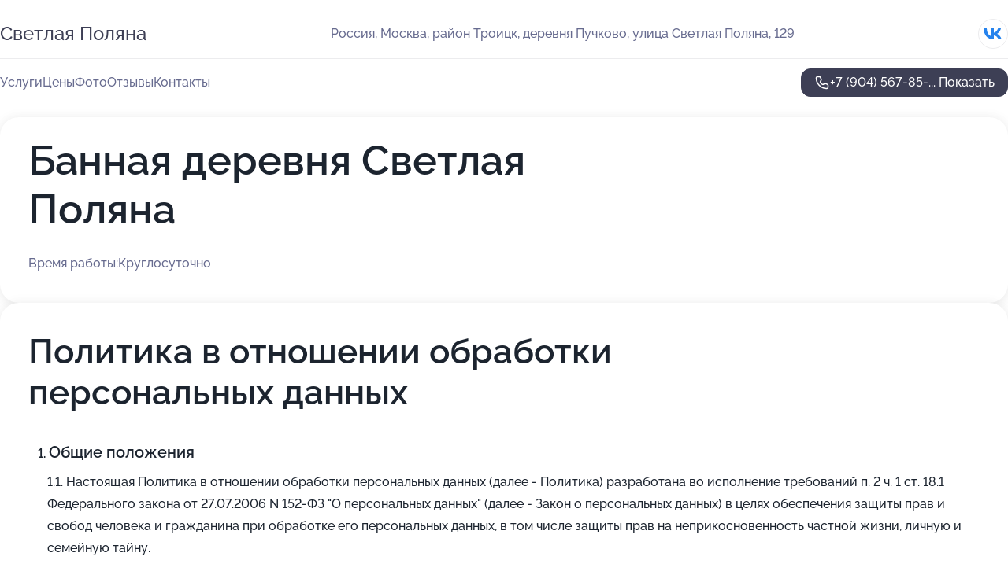

--- FILE ---
content_type: text/html; charset=utf-8
request_url: https://svetlaya-polyana-sauna.ru/policy/
body_size: 10291
content:
<!DOCTYPE html>
<html lang="ru">
<head>
	<meta http-equiv="Content-Type" content="text/html; charset=utf-8">
	<meta name="viewport" content="width=device-width,maximum-scale=1,initial-scale=1,user-scalable=0">
	<meta name="format-detection" content="telephone=no">
	<meta name="theme-color" content="#3D3F55">
	<meta name="description" content="Информация о&#160;Банной деревне Светлая Поляна">
	<link rel="icon" type="image/png" href="/favicon.png">

	<title>Банная деревня Светлая Поляна</title>

	<link nonce="9LiOkoaTwEwM6QlcJ7CprNnI" href="//svetlaya-polyana-sauna.ru/build/lego2/lego2.css?v=Evk5cQF3AgE" rel="stylesheet" >

		<script type="application/ld+json">{"@context":"http:\/\/schema.org","@type":"https:\/\/schema.org\/LocalBusiness","name":"\u0411\u0430\u043d\u043d\u0430\u044f \u0434\u0435\u0440\u0435\u0432\u043d\u044f \u0421\u0432\u0435\u0442\u043b\u0430\u044f \u041f\u043e\u043b\u044f\u043d\u0430","address":{"@type":"PostalAddress","streetAddress":"\u0440\u0430\u0439\u043e\u043d \u0422\u0440\u043e\u0438\u0446\u043a, \u0434\u0435\u0440\u0435\u0432\u043d\u044f \u041f\u0443\u0447\u043a\u043e\u0432\u043e, \u0443\u043b\u0438\u0446\u0430 \u0421\u0432\u0435\u0442\u043b\u0430\u044f \u041f\u043e\u043b\u044f\u043d\u0430, 129","addressLocality":"\u041c\u043e\u0441\u043a\u0432\u0430"},"url":"https:\/\/svetlaya-polyana-sauna.ru\/","contactPoint":{"@type":"ContactPoint","telephone":"+7\u00a0(904)\u00a0567-85-44","contactType":"customer service","areaServed":"RU","availableLanguage":"Russian"},"sameAs":["https:\/\/vk.com\/sv_polyana"],"image":"https:\/\/p0.zoon.ru\/preview\/laH1jcDJ7qWNyoNS8OPkbA\/2400x1500x75\/1\/c\/0\/original_6053fb5b3c3fe960c859809f_664c9088af2962.19177980.jpg","aggregateRating":{"@type":"AggregateRating","ratingValue":4.8,"worstRating":1,"bestRating":5,"reviewCount":20}}</script>
		<script nonce="9LiOkoaTwEwM6QlcJ7CprNnI">
		window.js_base = '/js.php';
	</script>

	</head>
<body >
	 <header id="header" class="header" data-organization-id="6053fb5b3c3fe960c859809f">
	<div class="wrapper">
		<div class="header-container" data-uitest="lego-header-block">
			<div class="header-menu-activator" data-target="header-menu-activator">
				<span class="header-menu-activator__icon"></span>
			</div>

			<div class="header-title">
				<a href="/">					Светлая Поляна
				</a>			</div>
			<div class="header-address text-3 text-secondary">Россия, Москва, район Троицк, деревня Пучково, улица Светлая Поляна, 129</div>

						<div class="header-socials flex gap-8 icon icon--36" data-target="header-socials">
									<!--noindex-->
					<a href="https://vk.com/sv_polyana" data-category="vk_group" rel="nofollow" target="_blank">
						<svg class="svg-icons-vk_group" ><use xlink:href="/build/lego2/icons.svg?v=7bY1C8d-qmo#vk_group"></use></svg>
					</a>
					<!--/noindex-->
							</div>
					</div>

		<nav class="nav" data-target="header-nav" data-uitest="lego-navigation-block">
			<ul>
									<li data-target="header-services">
						<svg class="svg-icons-services" ><use xlink:href="/build/lego2/icons.svg?v=7bY1C8d-qmo#services"></use></svg>
						<a data-target="header-nav-link" href="https://svetlaya-polyana-sauna.ru/services/" data-za="{&quot;ev_label&quot;:&quot;all_service&quot;}">Услуги</a>
					</li>
									<li data-target="header-prices">
						<svg class="svg-icons-prices" ><use xlink:href="/build/lego2/icons.svg?v=7bY1C8d-qmo#prices"></use></svg>
						<a data-target="header-nav-link" href="https://svetlaya-polyana-sauna.ru/price/" data-za="{&quot;ev_label&quot;:&quot;price&quot;}">Цены</a>
					</li>
									<li data-target="header-photo">
						<svg class="svg-icons-photo" ><use xlink:href="/build/lego2/icons.svg?v=7bY1C8d-qmo#photo"></use></svg>
						<a data-target="header-nav-link" href="https://svetlaya-polyana-sauna.ru/#photos" data-za="{&quot;ev_label&quot;:&quot;photos&quot;}">Фото</a>
					</li>
									<li data-target="header-reviews">
						<svg class="svg-icons-reviews" ><use xlink:href="/build/lego2/icons.svg?v=7bY1C8d-qmo#reviews"></use></svg>
						<a data-target="header-nav-link" href="https://svetlaya-polyana-sauna.ru/#reviews" data-za="{&quot;ev_label&quot;:&quot;reviews&quot;}">Отзывы</a>
					</li>
									<li data-target="header-contacts">
						<svg class="svg-icons-contacts" ><use xlink:href="/build/lego2/icons.svg?v=7bY1C8d-qmo#contacts"></use></svg>
						<a data-target="header-nav-link" href="https://svetlaya-polyana-sauna.ru/#contacts" data-za="{&quot;ev_label&quot;:&quot;contacts&quot;}">Контакты</a>
					</li>
							</ul>

			<div class="header-controls">
				<div class="header-controls__wrapper">
					<a
	href="tel:+79045678544"
	class="phone-button button button--primary button--36 icon--20"
	data-phone="+7 (904) 567-85-44"
	data-za="{&quot;ev_sourceType&quot;:&quot;&quot;,&quot;ev_sourceId&quot;:&quot;6053fb5b3c3fe960c859809f.78cd&quot;,&quot;object_type&quot;:&quot;organization&quot;,&quot;object_id&quot;:&quot;6053fb5b3c3fe960c859809f.78cd&quot;,&quot;ev_label&quot;:&quot;premium&quot;,&quot;ev_category&quot;:&quot;phone_o_l&quot;}">
	<svg class="svg-icons-phone" ><use xlink:href="/build/lego2/icons.svg?v=7bY1C8d-qmo#phone"></use></svg>
			<div data-target="show-phone-number">
			+7 (904) 567-85-...
			<span data-target="phone-button-show">Показать</span>
		</div>
	</a>


									</div>

							</div>

			<div class="header-nav-address">
									<div class="header-block flex gap-12 icon icon--36" data-target="header-socials">
													<!--noindex-->
							<a href="https://vk.com/sv_polyana" data-category="vk_group" rel="nofollow" target="_blank">
								<svg class="svg-icons-vk_group" ><use xlink:href="/build/lego2/icons.svg?v=7bY1C8d-qmo#vk_group"></use></svg>
							</a>
							<!--/noindex-->
											</div>
				
				<div class="header-block text-3 text-center text-secondary">Россия, Москва, район Троицк, деревня Пучково, улица Светлая Поляна, 129</div>
			</div>
		</nav>
	</div>
</header>
<div class="header-placeholder"></div>

<div class="contacts-panel" id="contacts-panel">
	

	<div class="contacts-panel-wrapper">
								<a href="tel:+79045678544" class="contacts-panel-icon" data-phone="+7 (904) 567-85-44" data-za="{&quot;ev_sourceType&quot;:&quot;nav_panel&quot;,&quot;ev_sourceId&quot;:&quot;6053fb5b3c3fe960c859809f.78cd&quot;,&quot;object_type&quot;:&quot;organization&quot;,&quot;object_id&quot;:&quot;6053fb5b3c3fe960c859809f.78cd&quot;,&quot;ev_label&quot;:&quot;premium&quot;,&quot;ev_category&quot;:&quot;phone_o_l&quot;}">
				<svg class="svg-icons-phone_filled" ><use xlink:href="/build/lego2/icons.svg?v=7bY1C8d-qmo#phone_filled"></use></svg>
			</a>
						</div>
</div>

<script nonce="9LiOkoaTwEwM6QlcJ7CprNnI" type="module">
	import { initContactsPanel } from '//svetlaya-polyana-sauna.ru/build/lego2/lego2.js?v=aBQmwV5uQB0';

	initContactsPanel(document.getElementById('contacts-panel'));
</script>


<script nonce="9LiOkoaTwEwM6QlcJ7CprNnI" type="module">
	import { initHeader } from '//svetlaya-polyana-sauna.ru/build/lego2/lego2.js?v=aBQmwV5uQB0';

	initHeader(document.getElementById('header'));
</script>
 	<main class="main-container">
		<div class="wrapper section-wrapper">
			<section id="main-info" class="main-info" data-uitest="lego-main-info-block">
	<div class="main-info-content section-block" data-target="main-info-content">
		<div class="main-info-content__container" data-target="main-info-content-container">
			<h1 class="main-info-content__title">
				Банная деревня Светлая Поляна
			</h1>

			<div class="main-info-content__text text-4">
				
			</div>

			<div class="text-3">
				<div class="main-info-content__info _workhours">
	<div class="main-info-content__info-container">
		<div class="flex flex--center-y gap-4">
			<svg class="svg-icons-clock" ><use xlink:href="/build/lego2/icons.svg?v=7bY1C8d-qmo#clock"></use></svg>
			Время работы: 
		</div>
		<div>Круглосуточно </div>
	</div>
	</div>

				<div class="main-info-content__info _address">
					<div class="flex flex--center-y gap-4">
						<svg class="svg-icons-map" ><use xlink:href="/build/lego2/icons.svg?v=7bY1C8d-qmo#map"></use></svg>
						Адрес:
					</div>
					Россия, Москва, район Троицк, деревня Пучково, улица Светлая Поляна, 129
				</div>
			</div>
		</div>
	</div>

	</section>

<script nonce="9LiOkoaTwEwM6QlcJ7CprNnI" type="module">
import { initMainInfo } from '//svetlaya-polyana-sauna.ru/build/lego2/lego2.js?v=aBQmwV5uQB0';

const node = document.getElementById('main-info');
initMainInfo(node);
</script>
<section id="policy" class="policy-section section-block">
	<h1 class="section-block__title policy-section__title text-h2">
		Политика в отношении обработки персональных данных
	</h1>
	<div class="legal-document">
		<ol>
			<li>
				<span class="legal-document__title">Общие положения</span>
				<ol>
					<li>Настоящая Политика в отношении обработки персональных данных (далее - Политика) разработана во исполнение требований п. 2 ч. 1 ст. 18.1 Федерального закона от 27.07.2006 N 152-ФЗ "О персональных данных" (далее - Закон о персональных данных) в целях обеспечения защиты прав и свобод человека и гражданина при обработке его персональных данных, в том числе защиты прав на неприкосновенность частной жизни, личную и семейную тайну.</li>
					<li>Политика действует в отношении всех персональных данных, которые обрабатываются Обществом (, адрес местонахождения - Россия, Москва, район Троицк, деревня Пучково, улица Светлая Поляна, 129) с использованием данного сайта (далее - Оператор).</li>
					<li>Политика распространяется на отношения в области обработки персональных данных, возникшие у Оператора как до, так и после утверждения настоящей Политики.</li>
					<li>Во исполнение требований ч. 2 ст. 18.1 Закона о персональных данных настоящая Политика публикуется в свободном доступе в информационно-телекоммуникационной сети Интернет на сайте Оператора.</li>
					<li>Основные понятия, используемые в Политике трактуются в соответствии с терминами, закрепленными в Законе о персональных данных.</li>
					<li>
						Основные права и обязанности Оператора.
						<ol>
							<li>
								Оператор имеет право:
								<ol class="legal-document__ordered-list">
									<li>самостоятельно определять состав и перечень мер, необходимых и достаточных для обеспечения выполнения обязанностей, предусмотренных Законом о персональных данных и принятыми в соответствии с ним нормативными правовыми актами, если иное не предусмотрено Законом о персональных данных или другими федеральными законами;</li>
									<li>поручить обработку персональных данных другому лицу с согласия субъекта персональных данных, если иное не предусмотрено федеральным законом или заключаемым с этим лицом договором. Лицо, осуществляющее обработку персональных данных по поручению Оператора, обязано соблюдать принципы и правила обработки персональных данных, предусмотренные Законом о персональных данных, соблюдать конфиденциальность персональных данных, принимать необходимые меры, направленные на обеспечение выполнения обязанностей, предусмотренных Законом о персональных данных;</li>
									<li>в случае отзыва субъектом персональных данных согласия на обработку персональных данных Оператор вправе продолжить обработку персональных данных без согласия субъекта персональных данных при наличии оснований, указанных в Законе о персональных данных.</li>
								</ol>
							</li>
							<li>
								Оператор обязан:
								<ol class="legal-document__ordered-list">
									<li>организовывать обработку персональных данных в соответствии с требованиями Закона о персональных данных;</li>
									<li>отвечать на обращения и запросы субъектов персональных данных и их законных представителей в соответствии с требованиями Закона о персональных данных;</li>
									<li>сообщать в уполномоченный орган по защите прав субъектов персональных данных (Федеральную службу по надзору в сфере связи, информационных технологий и массовых коммуникаций (Роскомнадзор)) по запросу этого органа необходимую информацию;</li>
									<li>в порядке, определенном федеральным органом исполнительной власти, уполномоченным в области обеспечения безопасности, обеспечивать взаимодействие с государственной системой обнаружения, предупреждения и ликвидации последствий компьютерных атак на информационные ресурсы РФ, включая информирование его о компьютерных инцидентах, которые повлекли неправомерную передачу (предоставление, распространение, доступ) персональных данных.</li>
								</ol>
							</li>
						</ol>
					</li>
					<li>
						Основные права субъекта персональных данных. Субъект персональных данных имеет право:
						<ol class="legal-document__ordered-list">
							<li>получать информацию, касающуюся обработки его персональных данных, за исключением случаев, предусмотренных федеральными законами. Перечень информации и порядок ее получения установлен Законом о персональных данных;</li>
							<li>требовать от оператора уточнения его персональных данных, их блокирования или уничтожения в случае, если персональные данные являются неполными, устаревшими, неточными, незаконно полученными или не являются необходимыми для заявленной цели обработки, а также принимать предусмотренные законом меры по защите своих прав;</li>
							<li>обжаловать в Роскомнадзоре или в судебном порядке неправомерные действия или бездействие Оператора при обработке его персональных данных.</li>
						</ol>
					</li>
					<li>Ответственность за нарушение требований законодательства Российской Федерации и нормативных актов в сфере обработки и защиты персональных данных определяется в соответствии с законодательством Российской Федерации.</li>
				</ol>
			</li>
			<li>
				<span class="legal-document__title">Цели и способы обработки  персональных данных</span>
				<ol>
					<li>Обработка персональных данных ограничивается достижением конкретных, заранее определенных и законных целей. Не допускается обработка персональных данных, несовместимая с целями сбора персональных данных.</li>
					<li>Обработке подлежат только персональные данные, которые отвечают целям их обработки.</li>
					<li>
						Обработка Оператором персональных данных осуществляется в следующих целях следующими способами:
						<ol>
							<li>
								Предоставление посетителям сайта возможности оставлять отзывы на сайте, путем заполнения формы, а также возможности ознакомиться с отзывами на сайте.
								Категория персональных данных: иные персональные данные.
								Перечень персональных данных:
								<ul class="legal-document__dashed-list">
									<li>
										имя;
									</li>
									<li>
										фотография;
									</li>
									<li>
										иные персональные данные, указанные посетителем сайта при оставлении отзыва.
									</li>
								</ul>

								Категория субъекта персональных данных: Посетители сайта Оператора.
								Способы обработки: автоматизированная обработка персональных данных с передачей полученной информации по информационно-телекоммуникационным сетям.
								Перечень действий с ПДн: сбор, запись, систематизация, накопление, уточнение (обновление, изменение), извлечение, использование, передача (предоставление, доступ), хранение, блокирование, удаление, уничтожение.
								Срок обработки:
								<ul class="legal-document__dashed-list">
									<li>
										до достижения цели обработки;
									</li>
									<li>
										до отзыва согласия на обработку.
									</li>
								</ul>
								Порядок уничтожения:<br/>
								Уничтожение персональных данных, находящихся на машинных носителях информации, осуществляется путем гарантированного удаления данных с носителя. Об уничтожении персональных данных составляется акт.
							</li>
							<li>
								Направление посетителями сайта заявок с целью онлайн-записи/букинга и обработка данных заявок.
								Категория персональных данных: иные персональные данные.
								Перечень персональных данных:
								<ul class="legal-document__dashed-list">
									<li>
										фамилия имя отчество;
									</li>
									<li>
										номер телефона;
									</li>
									<li>
										адрес электронной почты.
									</li>
									<li>
										иные персональные данные, указанные посетителем сайта при заполнении формы онлайн-записи.
									</li>
								</ul>
								Категория субъекта персональных данных: Посетители сайта Оператора.
								Способы обработки: автоматизированная обработка персональных данных с передачей полученной информации по информационно-телекоммуникационным сетям.
								Перечень действий с ПДн: сбор, запись, систематизация, накопление, уточнение (обновление, изменение), извлечение, использование, передача (предоставление, доступ), хранение, блокирование, удаление, уничтожение.
								Срок обработки:
								<ul class="legal-document__dashed-list">
									<li>
										до достижения цели обработки;
									</li>
									<li>
										до отзыва согласия на обработку.
									</li>
								</ul>

								Порядок уничтожения:
								Уничтожение персональных данных, находящихся на машинных носителях информации, осуществляется путем гарантированного удаления данных с носителя. Об уничтожении персональных данных составляется акт.
							</li>
							<li>
								Взаимодействие с посетителями сайта в рамках рассмотрения заявлений и обращений, направленных путем заполнения формы обратной связи на сайте Оператора.
								Категория персональных данных: иные персональные данные.
								Перечень персональных данных:
								<ul class="legal-document__dashed-list">
									<li>
										имя;
									</li>
									<li>
										адрес электронной почты;
									</li>
									<li>
										иные персональные данные, указанные посетителем сайта при заполнении формы обратной связи.
									</li>
								</ul>
								Категория субъекта персональных данных: Посетители сайта Оператора.
								Способы обработки: автоматизированная обработка персональных данных с передачей полученной информации по информационно-телекоммуникационным сетям.
								Перечень действий с ПДн: сбор, запись, систематизация, накопление, уточнение (обновление, изменение), извлечение, использование, передача (предоставление, доступ), хранение, блокирование, удаление, уничтожение.
								Срок обработки:
								<ul class="legal-document__dashed-list">
									<li>
										до достижения цели обработки;
									</li>
									<li>
										до отзыва согласия на обработку.
									</li>
								</ul>
								Порядок уничтожения:
								Уничтожение персональных данных, находящихся на машинных носителях информации, осуществляется путем гарантированного удаления данных с носителя. Об уничтожении персональных данных составляется акт.
							</li>
							<li>
								Обеспечение корректной работы сайта,  сбор информации о действиях пользователей сайта для получения статистики посещаемости, улучшение качества сайта и его содержания.
								Категория персональных данных: иные персональные данные.
								Перечень персональных данных: cookie-файлы, web-маячки, пиксельные метки, IP-адреса, информация о браузере, включая тип устройства, город и страна местонахождения.
								Категория субъекта персональных данных: Посетители сайта Оператора.
								Способы обработки: автоматизированная обработка персональных данных с передачей полученной информации по информационно-телекоммуникационным сетям.
								Перечень действий с ПДн: сбор, запись, систематизация, накопление, уточнение (обновление, изменение), извлечение, использование, передача (предоставление, доступ), хранение, блокирование, удаление, уничтожение.
								Срок обработки:
								<ul class="legal-document__dashed-list">
									<li>
										до достижения цели обработки;
									</li>
									<li>
										до отзыва согласия на обработку.
									</li>
								</ul>
								Порядок уничтожения:
								Уничтожение персональных данных, находящихся на машинных носителях информации, осуществляется путем гарантированного удаления данных с носителя. Об уничтожении персональных данных составляется акт.
							</li>
						</ol>
					</li>
				</ol>
			</li>
			<li>
				<span class="legal-document__title">Правовые основания обработки персональных данных</span>

				<ol>
					<li>
						Правовыми основаниями обработки персональных данных являются:
						<ol>
							<li>
								Совокупность нормативных правовых актов, во исполнение которых и в соответствии с которыми Оператор осуществляет обработку персональных данных, в том числе:
								<ul class="legal-document__dashed-list">
									<li>
										Конституция Российской Федерации;
									</li>
									<li>
										Гражданский кодекс Российской Федерации;
									</li>
									<li>
										иные нормативные правовые акты, регулирующие отношения, связанные с деятельностью Оператора.
									</li>
								</ul>
							</li>
							<li>
								Согласие субъектов персональных данных на обработку их персональных данных.
							</li>
							<li>
								Обработка персональных данных, подлежащих опубликованию или обязательному раскрытию в соответствии с федеральным законом.
							</li>
							<li>
								Иные основания, предусмотренные Законом о персональных данных.
							</li>
						</ol>
					</li>
				</ol>
			</li>
			<li>
				<span class="legal-document__title">Согласие на обработку персональных данных с использованием Cookie-файлов и посредством веб-сервиса аналитики Яндекс Метрика</span>
				<ol>
					<li>
						Использование Субъектом персональных данных сайта Оператора, подтверждает его согласие на обработку персональных данных, перечисленных в п.2.3.4., с целью и способами, указанными в п. 2.3.4. настоящей Политики с помощью метрической системы (программы) “Яндекс.Метрика” с правом передачи ООО «ЯНДЕКС» (119021, г. Москва, ул. Льва Толстого, д. 16).
					</li>
				</ol>
			</li>
			<li>
				<span class="legal-document__title">Порядок и условия обработки персональных данных</span>
				<ol>
					<li>
						Обработка персональных данных осуществляется Оператором в соответствии с требованиями законодательства Российской Федерации.
					</li>
					<li>
						Обработка персональных данных осуществляется с согласия субъектов персональных данных на обработку их персональных данных, а также без такового в случаях, предусмотренных законодательством Российской Федерации.
					</li>
					<li>
						Содержание и объем обрабатываемых персональных данных должны соответствовать заявленным целям обработки, предусмотренным в разделе 2 настоящей Политики. Обрабатываемые персональные данные не должны быть избыточными по отношению к заявленным целям их обработки.
					</li>
					<li>
						Обработка Оператором биометрических персональных данных не осуществляется.
					</li>
					<li>
						Передача персональных данных органам дознания и следствия и другим уполномоченным органам исполнительной власти и организации осуществляется в соответствии с требованиями законодательства Российской Федерации.
					</li>
					<li>
						Оператор принимает необходимые правовые, организационные и технические меры для защиты персональных данных от неправомерного или случайного доступа к ним, уничтожения, изменения, блокирования, распространения и других несанкционированных действий.
					</li>
					<li>
						Оператор осуществляет хранение персональных данных в форме, позволяющей определить субъекта персональных данных, не дольше, чем этого требует каждая цель обработки персональных данных, если срок хранения персональных данных не установлен федеральным законом, договором.
					</li>
					<li>
						Оператор прекращает обработку персональных данных в следующих случаях:
						<ul class="legal-document__dashed-list">
							<li>
								выявлен факт их неправомерной обработки;
							</li>
							<li>
								достигнута цель их обработки;
							</li>
							<li>
								истек срок действия или отозвано согласие субъекта персональных данных на обработку указанных данных, когда по Закону о персональных данных обработка этих данных допускается только с согласия.
							</li>
						</ul>
					</li>
					<li>
						При достижении целей обработки персональных данных, а также в случае отзыва субъектом персональных данных согласия на их обработку Оператор прекращает обработку этих данных, если иное не предусмотрено договором, стороной которого, выгодоприобретателем или поручителем по которому является субъект персональных данных;
					</li>
					<li>
						При сборе персональных данных, в том числе посредством информационно-телекоммуникационной сети Интернет, Оператор обеспечивает запись, систематизацию, накопление, хранение, уточнение (обновление, изменение), извлечение персональных данных граждан Российской Федерации с использованием баз данных, находящихся на территории Российской Федерации, за исключением случаев, указанных в Законе о персональных данных.
					</li>
				</ol>
			</li>
			<li>
				<span class="legal-document__title">Актуализация, исправление, удаление, уничтожение персональных данных, ответы на запросы субъектов на доступ к персональным данным</span>
				<ol>
					<li>
						Подтверждение факта обработки персональных данных Оператором, правовые основания и цели обработки персональных данных, а также иные сведения,
						указанные в ч. 7 ст. 14 Закона о персональных данных, предоставляются Оператором субъекту персональных данных или его представителю в течение 10 рабочих дней
						с момента обращения либо получения запроса субъекта персональных данных или его представителя. Данный срок может быть продлен, но не более чем на пять рабочих дней.
					</li>
					<li>
						В срок, не превышающий 7 рабочих дней со дня предоставления Субъектом персональных данных или его представителем сведений, подтверждающих,
						что персональные данные являются неполными, неточными или неактуальными, Оператор обязан внести в них необходимые изменения.
						В срок, не превышающий 7 рабочих дней со дня представления Субъектом персональных данных или его представителем сведений, подтверждающих,
						что такие персональные данные являются незаконно полученными или не являются необходимыми для заявленной цели обработки, Оператор обязан уничтожить такие персональные данные.
					</li>
					<li>
						В случае выявления неправомерной обработки персональных данных, в том числе  при обращении (запросе) субъекта персональных данных или его представителя
						либо Роскомнадзора, Оператор прекращает неправомерную обработку персональных данных, относящихся к этому субъекту персональных данных, в течение 3 рабочих дней
						с даты выявления неправомерной обработки или получения такого обращения или запроса. В случае, если обеспечить правомерность обработки персональных данных невозможно,
						Оператор в срок, не превышающий 10 рабочих дней с даты выявления неправомерной обработки персональных данных, уничтожает такие персональные данные или обеспечивает их уничтожение.
					</li>
					<li>При достижении цели обработки персональных данных, а также в случае отзыва субъектом персональных данных согласия на их обработку персональные данные подлежат уничтожению в течение 30 дней, если:
						<ul class="legal-document__dashed-list">
							<li>иное не предусмотрено договором, стороной которого, выгодоприобретателем или поручителем по которому является субъект персональных данных;</li>
							<li>Оператор не вправе осуществлять обработку без согласия субъекта персональных данных на основаниях, предусмотренных Законом о персональных данных или иными федеральными законами;</li>
							<li>иное не предусмотрено другим соглашением между Оператором и субъектом персональных данных.</li>
						</ul>
					<li>
						Запросы и обращения Оператору, в том числе об отзыве согласия на обработку персональных данных,
						а также в соответствии со ст. 15.7 Федерального закона от 27.07.2006 N 149-ФЗ "Об информации, информационных технологиях и о защите информации”,
						могут быть направлены в письменной форме на юридический адрес Оператора или посредством заполнения <span class="legal-document__link" data-target="feedback-form-activator">формы обратной связи</span> на данном сайте.
					</li>
				</ol>
			</li>
			<li>
				<span class="legal-document__title">Сведения о реализуемых требованиях к защите персональных данных и обеспечении безопасности персональных данных.</span>
				<ol>
					<li>
						Оператор принимает необходимые правовые, организационные и технические меры для защиты персональных данных Субъекта от неправомерного или случайного доступа, уничтожения, изменения, блокирования, копирования, распространения, а также от иных неправомерных действий третьих лиц.
					</li>
					<li>
						В соответствии с Законом о персональных данных Оператор самостоятельно определяет состав и перечень мер, необходимых и достаточных для обеспечения выполнения обязанностей, предусмотренных законодательством в области персональных данных.
					</li>
					<li>
						Обеспечение безопасности персональных данных достигается Оператором, в частности, путем:
						<ol>
							<li>
								Назначения ответственного за обработку и защиту персональных данных;
							</li>
							<li>
								Утверждения настоящей Политики;
							</li>
							<li>
								Организации доступа сотрудников Оператора к информации, содержащей персональные данные Субъектов, в соответствии с их должностными (функциональными) обязанностями;
							</li>
							<li>
								Осуществления внутреннего контроля и/или аудита соответствия обработки персональных данных Закону о персональных данных;
							</li>
							<li>
								Обнаружения фактов несанкционированного доступа к персональным данным и принятия мер.
							</li>
						</ol>
					</li>
				</ol>
			</li>
			</li>
		</ol>
	</div>
</section>

<script nonce="9LiOkoaTwEwM6QlcJ7CprNnI" type="module">
	import { initPolicy } from '//svetlaya-polyana-sauna.ru/build/lego2/lego2.js?v=aBQmwV5uQB0';

	const node = document.getElementById('policy');
	initPolicy(node);
</script>
		</div>
	</main>
	 <footer class="footer" data-uitest="lego-footer-block">
	<div class="wrapper">
		<div class="footer-blocks">
			<div class="footer-block footer-first">
				<div class="text-3 strong">&copy; Банная деревня Светлая Поляна, 2026</div>

				<div>
					
					Россия, Москва, район Троицк, деревня Пучково, улица Светлая Поляна, 129
					
					<span class="workhours">
Время работы:  Круглосуточно 
	<meta itemprop="openingHours" content="Mo-Su 00:00-24:00" />
</span>

				</div>
			</div>

			<div class="footer-block footer-second">
				<a
					href="tel:+79045678544"
					class="text-3 flex flex--center gap-8 icon icon--20 "
					dir="ltr"
					data-number="+7 (904) 567-85-44"
					data-za="{&quot;ev_sourceType&quot;:&quot;footer&quot;,&quot;ev_sourceId&quot;:&quot;6053fb5b3c3fe960c859809f.78cd&quot;,&quot;object_type&quot;:&quot;organization&quot;,&quot;object_id&quot;:&quot;6053fb5b3c3fe960c859809f.78cd&quot;,&quot;ev_label&quot;:&quot;premium&quot;,&quot;ev_category&quot;:&quot;phone_o_l&quot;}"				>
					<svg class="svg-icons-phone" ><use xlink:href="/build/lego2/icons.svg?v=7bY1C8d-qmo#phone"></use></svg>
					+7 (904) 567-85-44
				</a>

				<div>
					“Имеются противопоказания, необходима консультация специалиста.<br>
					Цены, размещенные на сайте, не являются публичной офертой. С полным прейскурантом вы можете ознакомиться на стойках ресепшн или связавшись по телефону”
				</div>
			</div>

			<div class="footer-last">
				<div class="flex gap-24">
					<div class="text-gray">2012-2026 &copy; ZOON</div>
					<a href="/policy/" class="text-gray" target="_blank">Политика обработки данных</a>
				</div>
				<a href="https://zoon.ru/" class="text-gray" target="_blank">Разработано в Zoon</a>
			</div>
		</div>
	</div>
</footer>
 	
<!-- Yandex.Metrika counter -->
<script nonce="9LiOkoaTwEwM6QlcJ7CprNnI">
	(function(w, d, c, e){
		(function(m,e,t,r,i,k,a){m[i]=m[i]||function(){(m[i].a=m[i].a||[]).push(arguments)};
			m[i].l=1*new Date();k=e.createElement(t),a=e.getElementsByTagName(t)[0],k.async=1,k.src=r,a.parentNode.insertBefore(k,a)})
		(w, d, "script", "\/\/mc.yandex.ru\/metrika\/tag.js", c);

		var rawCookie = d.cookie.split('; ');
		var cookie = {};
		for (var i = 0; i < rawCookie.length; ++i) {
			var kval = rawCookie[i].split('=');
			cookie[kval[0]] = kval[1];
		}
		var p = [];
		
		w[c]("24487664", 'init', {
			accurateTrackBounce: true,
			clickmap: (Math.random() < 0.3),
			params: p,
			trackLinks: true,
			webvisor: false,
			trackHash: true,
			triggerEvent: true
		});
		(w[c].ids=w[c].ids||[]).push("24487664");

		function formatUrl (url) {
			const o = new URL(url, window.location);
			return o.pathname + o.search + o.hash;
		}

		window.addEventListener('track:pageview', function(e){
			w[c]("24487664", 'hit', formatUrl(e.detail.url), { referer: formatUrl(e.detail.referer) });
		});

		window.addEventListener('track:event', function(e){
			const provider = e.detail.provider;
			if (provider && provider !== 'metrika') return;

			const data = e.detail.data;
			const eventData = [data.ev_category, data.ev_action, data.ev_label].filter(Boolean);
			w[c]("24487664", 'reachGoal', eventData.join('-'), {"user_id":0});
		});

	})(window, document, 'ym', 'track-event.metrika track-event-nonint.metrika');
</script>
<noscript><div><img src="https://mc.yandex.ru/watch/24487664" style="position:absolute; left:-9999px;" alt="" /></div></noscript>
<!-- /Yandex.Metrika counter -->
<script type="module" nonce="9LiOkoaTwEwM6QlcJ7CprNnI">
	import { initStat } from '//svetlaya-polyana-sauna.ru/build/lego2/lego2.js?v=aBQmwV5uQB0';

	var p = {
		server: {"anon_user_id":"20260118021025jj9a.fe95","ip":"3.136.160.94","ip_country":"US","page_url":"https:\/\/svetlaya-polyana-sauna.ru\/policy\/","referer_type":"other2","session_id":"ypDo7ALkRhJDLAoKrGvAdrew0i47qA","ua_full":"mozilla\/5.0 (macintosh; intel mac os x 10_15_7) applewebkit\/537.36 (khtml, like gecko) chrome\/131.0.0.0 safari\/537.36; claudebot\/1.0; +claudebot@anthropic.com)","ua_short":"chrome 131","ua_type":"desktop","user_class":"","seotarget_type":"lego-service","seotarget_city":"msk","seotarget_category":"sauna","seotarget_account_type":"org_premium","seotarget_url_tail":"policy","seotarget_subtype":"policy"},
		ua_resolution_w: window.screen.width,
		ua_resolution_h: window.screen.height,
		page_render_ts: 1768691425,
		hash: "52ba0562ce40a16fa5796d2887d60648",
		cat: {"hash":"8d3d312df4ac6dc2a1d575e0811cb3c8"}
	};

						p["object_type"] = "organization";
								p["object_id"] = ["6053fb5b3c3fe960c859809f.78cd"];
											p["lego_id"] = "618c396389b8ef4bea72fa57.f0b7";
																		
	initStat(p, {});
</script>
<script type="module" nonce="9LiOkoaTwEwM6QlcJ7CprNnI">
	import {  sendStat } from '//svetlaya-polyana-sauna.ru/build/lego2/lego2.js?v=aBQmwV5uQB0';
	sendStat({object_type: 'lego_site', object_id: '618c396389b8ef4bea72fa57.f0b7', ev_type: 'stat', ev_category: 'hit'});
			sendStat({object_type: 'lego_site', object_id: '618c396389b8ef4bea72fa57.f0b7', ev_type: 'stat', ev_category: 'other'});
	</script>
</body>
</html>
